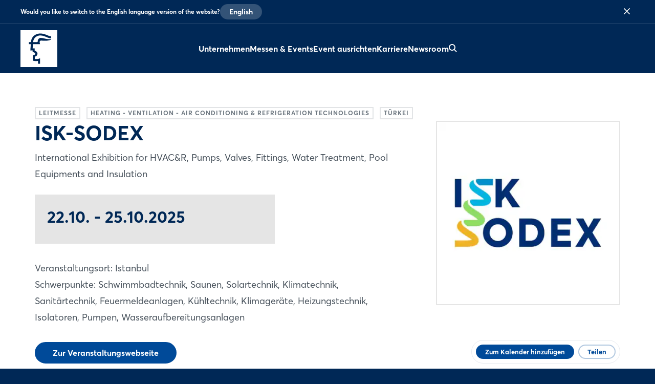

--- FILE ---
content_type: text/html;charset=UTF-8
request_url: https://www.messe.de/de/messen/details/isk-sodex
body_size: 8635
content:
<!DOCTYPE html>
<html prefix="og: http://ogp.me/ns#" dir="ltr" lang="de">
<head>
	

	<title>ISK-SODEX</title>
	<meta charset="UTF-8"/>
	<meta http-equiv="Content-Type" content="text/html; charset=UTF-8"/>

	<meta name="headline" content="ISK-SODEX"/>
	<meta name="intro-text" content="One of the most important events of the sector, ISK-SODEX is an important event for sector professionals who would like to keep up with the latest developments and trends. ISK-SODEX not only offers to gather different point of views from both its national and international exhibitos but also present lots of advantages to its exhibitors and visitors with the supporting programmes and co-operations with the most important sectoral associations. The importance of the exhibition is approved which offers meeting, having and developing business networks."/>
	<meta name="description" content="One of the most important events of the sector, ISK-SODEX is an important event for sector professionals who would like to keep up with the latest developments and trends. ISK-SODEX not only offers to gather different point of views from both its national and international exhibitos but also present lots of advantages to its exhibitors and visitors with the supporting programmes and co-operations with the most important sectoral associations. The importance of the exhibition is approved which offers meeting, having and developing business networks."/>
	<meta name="sprache" content="DE"/>
	<meta name="meldungsart" content="Domain"/>
	<meta name="navParent" content="Messen &amp; Events"/>
	<meta name="date" content="2025-10-22T00:00:00Z"/>


	<meta name="tagId" content="606441"/><meta name="tagId" content="606445"/><meta name="tagId" content="606449"/><meta name="tagId" content="606453"/><meta name="tagId" content="606465"/><meta name="tagId" content="606475"/><meta name="tagId" content="606479"/><meta name="tagId" content="606126"/><meta name="tagId" content="606490"/><meta name="tagId" content="606345"/><meta name="tagId" content="606357"/><meta name="tagId" content="606380"/>


	<meta name="tagLabel" content="Schwimmbadtechnik"/><meta name="tagLabel" content="Saunen"/><meta name="tagLabel" content="Solartechnik"/><meta name="tagLabel" content="Klimatechnik"/><meta name="tagLabel" content="Sanitärtechnik"/><meta name="tagLabel" content="Feuermeldeanlagen"/><meta name="tagLabel" content="Kühltechnik"/><meta name="tagLabel" content="Klimageräte"/><meta name="tagLabel" content="Heizungstechnik"/><meta name="tagLabel" content="Isolatoren"/><meta name="tagLabel" content="Pumpen"/><meta name="tagLabel" content="Wasseraufbereitungsanlagen"/>
	<meta name="keywords" content="Schwimmbadtechnik,Saunen,Solartechnik,Klimatechnik,Sanitärtechnik,Feuermeldeanlagen,Kühltechnik,Klimageräte,Heizungstechnik,Isolatoren,Pumpen,Wasseraufbereitungsanlagen"/>


	
	<meta name="country" content="TR"/>
	<meta name="city" content="Istanbul"/>
	<meta name="category" content="Leitmesse"/>
	<meta name="domainFsId" content="606010"/>
	<meta name="endDate" content="2025-10-25T23:59:59Z"/>
	

	<meta name="industry" content="Heating - Ventilation - Air Conditioning &amp; Refrigeration Technologies"/>


	<meta name="teaserImage" content="https://www.messe.de/files/files/000/master-18/media/messe-logos-remote-/messen-weltweit/isk-sodex_1_1_mobile_408_408.jpg"/>


	
	
	<meta name="primaryTagId"/>
	
	
	
	

	
	<meta name="viewport" content="width=device-width, initial-scale=1.0, minimum-scale=1.0, user-scalable=no"/>
	<meta name="application-name" content="deutschemesse"/>
	<meta property="og:type" content="website"/>
	<meta property="og:site_name" content="https://www.messe.de"/>
	<meta property="og:url" content="https://www.messe.de/de/messen/details/isk-sodex"/>
	<meta property="og:title" content="ISK-SODEX"/>
	<meta property="og:description" content="One of the most important events of the sector, ISK-SODEX is an important event for sector professionals who would like to keep up with the latest developments and trends. ISK-SODEX not only offers to gather different point of views from both its national and international exhibitos but also ..."/>


	<meta property="og:image" content="/files/files/assets/v6.5.7/assets/static/deutschemesse/meta/og-deutschemesse.jpg"/>
	<meta property="og:image:width" content="1200"/>
	<meta property="og:image:height" content="630"/>


	<meta property="twitter:site"/>
	<meta property="twitter:card" content="summary_large_image"/>

	<link rel="canonical" href="https://www.messe.de/de/messen/details/isk-sodex"/>

	<meta name="apple-mobile-web-app-capable" content="yes"/>
	<meta name="apple-mobile-web-app-status-bar-style" content="black"/>

	<!-- Meta icons -->
	<!-- https://realfavicongenerator.net/ -->
	<link rel="icon" type="image/png" sizes="96x96" href="/files/files/assets/v6.5.7/assets/static/deutschemesse/meta/favicon-96x96-deutschemesse.png"/>
	<link rel="icon" type="image/svg+xml" href="/files/files/assets/v6.5.7/assets/static/deutschemesse/meta/favicon-deutschemesse.svg"/>
	<link rel="shortcut icon" href="/files/files/assets/v6.5.7/assets/static/deutschemesse/meta/favicon-deutschemesse.ico"/>
	<link rel="apple-touch-icon" sizes="180x180" href="/files/files/assets/v6.5.7/assets/static/deutschemesse/meta/apple-touch-icon-deutschemesse.png"/>
	<link rel="manifest" href="/files/files/assets/v6.5.7/assets/static/deutschemesse/meta/site-deutschemesse.webmanifest"/>


	<link rel="alternate" hreflang="de" href="https://www.messe.de/de/messen/details/isk-sodex"/>

	<link rel="alternate" hreflang="en" href="https://www.messe.de/en/messen/details/isk-sodex"/>

	<link rel="alternate" hreflang="x-default" href="https://www.messe.de"/>

	


	
	
	<link href="/files/files/assets/v6.5.7/assets/css/styles_app_default.css" rel="stylesheet"/>
	<link href="/files/files/assets/v6.5.7/assets/css/styles_deutschemesse.css" rel="stylesheet"/>

	
	<style type="text/css">
		.adesso-hide-first-divider > section.c.divider { display: none; }
		.adesso-hide-first-divider > section.c.divider ~ section.c.divider { display: block; }
	</style>
</head>
<body class="application-page has-navigation is-deutschemesse messe-theme-default">

	
	<!-- Google Tag Manager -->
	<script type="text/plain" data-usercentrics="Google Tag Manager">
	const GTM_INFO = "GTM-PLPKMSX";
	(function(w,d,s,l,i){w[l]=w[l]||[];w[l].push({'gtm.start':  new Date().getTime(),event:'gtm.js'});var f=d.getElementsByTagName(s)[0],  j=d.createElement(s),dl=l!='dataLayer'?'&l='+l:'';j.async=true;j.src=  'https://www.googletagmanager.com/gtm.js?id='+i+dl;f.parentNode.insertBefore(j,f);  })(window,document,"script","dataLayer",GTM_INFO);
	</script>

	<o-gtm-data-layer
			page-title="ISK-SODEX"
			content="https://www.messe.de/de/messen/details/isk-sodex"
			cms-id="web_1702521_1955136"
			site-id=" 00000"
			lang-id="de"
			intern="web">
	</o-gtm-data-layer>
	<!-- End Google Tag Manager -->


	<script type="application/json" id="application-settings">
{
	"lang": "DE",
	"vstJahr": "2016",
	"ticketJahr": "2023",
	"vstNummer": "000",
	"csrf-token": "hZl86Jh4-9gfVcqvO51NFRpXSbtd55_PPFNQmPYb3DdvjRsBvP9M0KEbzu4yZfOdWLB5dylhZNk41_riDWMy_c8o7wJdvC81"
}
</script>

	<main id="app">
		
		
			
	<!--index_ignore_begin-->

	
	

	
	<c-main-navigation :module-theme="400"
					   login-href="#popover-login"
					   superbanner-label="Anzeige"
					   :disable-search="false"
					   search-label="Suchen"
					   meta-label="Informationen für"
					   :show-lang-switch="true"
					   header-banner-text="Would you like to switch to the English language version of the website?"
					   header-banner-button-label="English"
					   header-banner-aria-label-close="Close language switch notification"
					   :disable-user-menu="true"
					   logo-href="/de/"
					   logo-dark-src="/files/files/assets/v6.5.7/assets/static/deutschemesse/logo/logo-dark-deutschemesse.svg"
					   logo-dark-small-src="/files/files/assets/v6.5.7/assets/static/deutschemesse/logo/logo-dark-mobile-deutschemesse.svg"
					   logo-light-src="/files/files/assets/v6.5.7/assets/static/deutschemesse/logo/logo-light-deutschemesse.svg"
					   logo-light-small-src="/files/files/assets/v6.5.7/assets/static/deutschemesse/logo/logo-light-mobile-deutschemesse.svg">

		
		

		
		<template slot="main-menu">
			
				<o-main-navigation-mount-item href="/de/unternehmen/"
											  label="Unternehmen">
					
					<a href="/de/unternehmen/">Unternehmen</a>

					<template slot="submenu">
						
						
	<o-main-navigation-mount-item href="/de/unternehmen/ueber-uns/"
								  label="Über uns">
		
		<a href="/de/unternehmen/ueber-uns/">Über uns</a>
	</o-main-navigation-mount-item>

	<o-main-navigation-mount-item href="/de/unternehmen/nachhaltigkeit/"
								  label="Nachhaltigkeit">
		
		<a href="/de/unternehmen/nachhaltigkeit/">Nachhaltigkeit</a>
	</o-main-navigation-mount-item>

	<o-main-navigation-mount-item href="/de/unternehmen/management-aufsichtsrat/"
								  label="Management &amp; Aufsichtsrat">
		
		<a href="/de/unternehmen/management-aufsichtsrat/">Management &amp; Aufsichtsrat</a>
	</o-main-navigation-mount-item>

	<o-main-navigation-mount-item href="/de/unternehmen/compliance/"
								  label="Compliance">
		
		<a href="/de/unternehmen/compliance/">Compliance</a>
	</o-main-navigation-mount-item>

	<o-main-navigation-mount-item href="/de/unternehmen/compliance/compliance-einkaufsbedingungen-und-fremdfirmenordnung"
								  label="Einkaufsbedingungen und Richtlinien">
		
		<a href="/de/unternehmen/compliance/compliance-einkaufsbedingungen-und-fremdfirmenordnung">Einkaufsbedingungen und Richtlinien</a>
	</o-main-navigation-mount-item>

	<o-main-navigation-mount-item href="/de/unternehmen/sales-partner/index-2"
								  label="Internationales Netzwerk">
		
		<a href="/de/unternehmen/sales-partner/index-2">Internationales Netzwerk</a>
	</o-main-navigation-mount-item>

	<o-main-navigation-mount-item href="/de/unternehmen/selected-hotels/"
								  label="Selected Hotels">
		
		<a href="/de/unternehmen/selected-hotels/">Selected Hotels</a>
	</o-main-navigation-mount-item>

	<o-main-navigation-mount-item href="/de/unternehmen/anreise/"
								  label="Anreise">
		
		<a href="/de/unternehmen/anreise/">Anreise</a>
	</o-main-navigation-mount-item>

	<o-main-navigation-mount-item href="/de/unternehmen/historie/"
								  label="Historie">
		
		<a href="/de/unternehmen/historie/">Historie</a>
	</o-main-navigation-mount-item>

						
					</template>
				</o-main-navigation-mount-item>
			
				<o-main-navigation-mount-item href="/de/messen/"
											  label="Messen &amp; Events" active>
					
					<a href="/de/messen/">Messen &amp; Events</a>

					
				</o-main-navigation-mount-item>
			
				<o-main-navigation-mount-item href="/de/event-ausrichten/messestandort"
											  label="Event ausrichten">
					
					<a href="/de/event-ausrichten/messestandort">Event ausrichten</a>

					
				</o-main-navigation-mount-item>
			
				<o-main-navigation-mount-item href="/de/karriere/"
											  label="Karriere">
					
					<a href="/de/karriere/">Karriere</a>

					<template slot="submenu">
						
						
	<o-main-navigation-mount-item href="/de/karriere/wir-als-arbeitgeber/"
								  label="Wir als Arbeitgeber"
								  description="Wenn Sie bei der Deutschen Messe morgens ins Büro kommen oder per Videocall ...">
		
		<a href="/de/karriere/wir-als-arbeitgeber/">Wir als Arbeitgeber</a>
	</o-main-navigation-mount-item>

	<o-main-navigation-mount-item href="/de/karriere/was-wir-ihnen-bieten/"
								  label="Was wir Ihnen bieten"
								  description="Unsere Wertschätzung zeigen wir unter anderem mit zahlreichen Social Benefits.">
		
		<a href="/de/karriere/was-wir-ihnen-bieten/">Was wir Ihnen bieten</a>
	</o-main-navigation-mount-item>

	<o-main-navigation-mount-item href="/de/karriere/stellenangebote/"
								  label="Stellenangebote"
								  description="Kommen Sie an Bord und werden Sie Teil eines professionellen Teams.">
		
		<a href="/de/karriere/stellenangebote/">Stellenangebote</a>
	</o-main-navigation-mount-item>

	<o-main-navigation-mount-item href="/de/karriere/ausbildung/index-2"
								  label="Ausbildung &amp; Studium"
								  description="Die Schule ist vorbei... und wie geht&#39;s weiter? ">
		
		<a href="/de/karriere/ausbildung/index-2">Ausbildung &amp; Studium</a>
	</o-main-navigation-mount-item>

	<o-main-navigation-mount-item href="/de/karriere/veranstaltungsjobs/"
								  label="Veranstaltungsjobs"
								  description="Wir bieten jedes Jahr eine Vielzahl von Messejobs an.">
		
		<a href="/de/karriere/veranstaltungsjobs/">Veranstaltungsjobs</a>
	</o-main-navigation-mount-item>

	<o-main-navigation-mount-item href="/de/karriere/zukunftstag/"
								  label="Zukunftstag"
								  description="Jedes Jahr nehmen wir am Zukunftstag zur Berufsorientierung teil.">
		
		<a href="/de/karriere/zukunftstag/">Zukunftstag</a>
	</o-main-navigation-mount-item>

						
					</template>
				</o-main-navigation-mount-item>
			
				<o-main-navigation-mount-item href="/de/newsroom/"
											  label="Newsroom">
					
					<a href="/de/newsroom/">Newsroom</a>

					<template slot="submenu">
						
						
	<o-main-navigation-mount-item href="/de/newsroom/pressemitteilungen/pressemitteilungen"
								  label="News"
								  description="Hier finden Sie unsere Pressemitteilungen zur DEUTSCHE MESSE und aktuellen ...">
		
		<a href="/de/newsroom/pressemitteilungen/pressemitteilungen">News</a>
	</o-main-navigation-mount-item>

	<o-main-navigation-mount-item href="/de/newsroom/pressekontakt/"
								  label="Pressekontakt"
								  description="Ihre Ansprechpartner:innen in der Unternehmenskommunikation.">
		
		<a href="/de/newsroom/pressekontakt/">Pressekontakt</a>
	</o-main-navigation-mount-item>

	<o-main-navigation-mount-item href="/de/newsroom/mediathek-bilddatenbank/"
								  label="Mediathek"
								  description="Hier finden Sie Videos für Ihre Berichterstattung. ">
		
		<a href="/de/newsroom/mediathek-bilddatenbank/">Mediathek</a>
	</o-main-navigation-mount-item>

	<o-main-navigation-mount-item href="/de/newsroom/pressebilder/"
								  label="Pressebilder"
								  description="Hier finden Sie das passende Foto für ihre Berichterstattung. ">
		
		<a href="/de/newsroom/pressebilder/">Pressebilder</a>
	</o-main-navigation-mount-item>

	<o-main-navigation-mount-item href="/de/newsroom/presseverteiler/"
								  label="Presseverteiler"
								  description="Unser Presse-Newsletter hält Sie auf dem Laufenden">
		
		<a href="/de/newsroom/presseverteiler/">Presseverteiler</a>
	</o-main-navigation-mount-item>

						
					</template>
				</o-main-navigation-mount-item>
			
		</template>

		
		

		
		

		
		

		
		<template slot="cta">
			
			
		</template>
	</c-main-navigation>

	
	
	<c-navigation-search v-cloak
						 v-theme="400"
						 superbanner-label="Anzeige"
						 no-ads="true">
		<div class="grid-x grid-padding-x">
			<div class="cell small-12 medium-10 medium-offset-1 large-6 large-offset-3">
				<c-search-bar module-theme="300"
							  v-cloak
							  placeholder="Suchbegriff eingeben..."
							  auto-suggest="/autocomplete?locale=D&amp;search={s}"
							  action="/de/suche/"
							  dimmer
							  fixed
							  form
							  method="POST"
							  autocomplete="off">
					<div class="grid-container">
						<div class="grid-x align-center">
							
						</div>
					</div>
				</c-search-bar>
			</div>
		</div>
	</c-navigation-search>


	<!--index_ignore_end-->

		
		

		<div class="flex-container flex-dir-column fullheight">
			<div class="flex-child-grow">

				
				
					
    <c-page-intro v-cloak v-theme="100" rich-page application-page>

        <template slot="caption">
            <o-tag>Leitmesse</o-tag>
            <o-tag>Heating - Ventilation - Air Conditioning &amp; Refrigeration Technologies</o-tag>
            <o-tag>Türkei</o-tag>
        </template>

        <template slot="headline">
            <h1 class="headline t as-headline set-600-bold">ISK-SODEX</h1>
        </template>

        <template slot="subtitle">
            <p class="t set-250-regular as-copy">International Exhibition for HVAC&amp;R, Pumps, Valves, Fittings, Water Treatment, Pool Equipments and Insulation</p>
        </template>

        <template slot="image">
            <o-picture bordered="large" resolution="sddefault"
                       :src="[&quot;/files/files/000/master-18/media/messe-logos-remote-/messen-weltweit/isk-sodex_1_1_desktop_860_860.jpg&quot;,&quot;/files/files/000/master-18/media/messe-logos-remote-/messen-weltweit/isk-sodex_1_1_tablet_530_530.jpg&quot;,&quot;/files/files/000/master-18/media/messe-logos-remote-/messen-weltweit/isk-sodex_1_1_mobile_408_408.jpg&quot;]">
            </o-picture>
        </template>

        <template slot="description">
            <div class="grid-x grid-padding-x">
                <div class="cell medium-8 page-intro-element-textbox">
                    <p class="t set-500-bold as-headline">22.10. - 25.10.2025</p>
                </div>
                <div class="cell page-intro-element-textcontainer">
                    <p class="t set-250-regular as-copy">Veranstaltungsort: Istanbul</p>
                    <p class="t set-250-regular as-copy">Schwerpunkte: Schwimmbadtechnik, Saunen, Solartechnik, Klimatechnik, Sanitärtechnik, Feuermeldeanlagen, Kühltechnik, Klimageräte, Heizungstechnik, Isolatoren, Pumpen, Wasseraufbereitungsanlagen</p>
                </div>
                <div class="cell">
                    <o-button-base href="https://www.sodex.com.tr/en"
                                   target="_blank"
                                   primary
                                   shrink>Zur Veranstaltungswebseite</o-button-base>
                </div>
            </div>
        </template>

        <template slot="functions">
            <c-function-bar :max-items="[1,5,5]">
                <o-function-bar-item
                        action="link"
                        type="download"
                        label="Zum Kalender hinzufügen"
                        href="/api/calendar/export/custom?obj=[base64]">
                </o-function-bar-item>

                <o-function-bar-item action="share" label="Teilen" :try-native-share="true"
                                     share-title="ISK-SODEX" share-content="One of the most important events of the sector, ISK-SODEX is an important event for sector professionals who would like to keep up with the latest developments and trends. ISK-SODEX not only offers to gather different point of views from both its national and international exhibitos but also present lots of advantages to its exhibitors and visitors with the supporting programmes and co-operations with the most important sectoral associations. The importance of the exhibition is approved which offers meeting, having and developing business networks."
                                     share-url="https://www.messe.de/de/messen/details/isk-sodex">

                    <o-function-bar-item action="sharevia" label="Facebook" channel="facebook"
                                         share-title="ISK-SODEX"
                                         share-content="One of the most important events of the sector, ISK-SODEX is an important event for sector professionals who would like to keep up with the latest developments and trends. ISK-SODEX not only offers to gather different point of views from both its national and international exhibitos but also present lots of advantages to its exhibitors and visitors with the supporting programmes and co-operations with the most important sectoral associations. The importance of the exhibition is approved which offers meeting, having and developing business networks."
                                         share-url="https://www.messe.de/de/messen/details/isk-sodex">
                    </o-function-bar-item>
                    <o-function-bar-item action="sharevia" label="Twitter" channel="twitter"
                                         share-title="ISK-SODEX"
                                         share-content="One of the most important events of the sector, ISK-SODEX is an important event for sector professionals who would like to keep up with the latest developments and trends. ISK-SODEX not only offers to gather different point of views from both its national and international exhibitos but also present lots of advantages to its exhibitors and visitors with the supporting programmes and co-operations with the most important sectoral associations. The importance of the exhibition is approved which offers meeting, having and developing business networks."
                                         share-url="https://www.messe.de/de/messen/details/isk-sodex">
                    </o-function-bar-item>
                    <o-function-bar-item action="sharevia" label="Xing" channel="xing"
                                         share-title="ISK-SODEX"
                                         share-content="One of the most important events of the sector, ISK-SODEX is an important event for sector professionals who would like to keep up with the latest developments and trends. ISK-SODEX not only offers to gather different point of views from both its national and international exhibitos but also present lots of advantages to its exhibitors and visitors with the supporting programmes and co-operations with the most important sectoral associations. The importance of the exhibition is approved which offers meeting, having and developing business networks."
                                         share-url="https://www.messe.de/de/messen/details/isk-sodex">
                    </o-function-bar-item>
                    <o-function-bar-item action="sharevia" label="LinkedIn" channel="linkedin"
                                         share-title="ISK-SODEX"
                                         share-content="One of the most important events of the sector, ISK-SODEX is an important event for sector professionals who would like to keep up with the latest developments and trends. ISK-SODEX not only offers to gather different point of views from both its national and international exhibitos but also present lots of advantages to its exhibitors and visitors with the supporting programmes and co-operations with the most important sectoral associations. The importance of the exhibition is approved which offers meeting, having and developing business networks."
                                         share-url="https://www.messe.de/de/messen/details/isk-sodex">
                    </o-function-bar-item>
                    <o-function-bar-item action="sharevia" label="Mail" channel="mail"
                                         share-title="ISK-SODEX"
                                         share-content="One of the most important events of the sector, ISK-SODEX is an important event for sector professionals who would like to keep up with the latest developments and trends. ISK-SODEX not only offers to gather different point of views from both its national and international exhibitos but also present lots of advantages to its exhibitors and visitors with the supporting programmes and co-operations with the most important sectoral associations. The importance of the exhibition is approved which offers meeting, having and developing business networks."
                                         share-url="https://www.messe.de/de/messen/details/isk-sodex">
                    </o-function-bar-item>
                    <o-function-bar-item action="sharevia" label="Whatsapp" channel="whatsapp"
                                         share-title="ISK-SODEX"
                                         share-content="One of the most important events of the sector, ISK-SODEX is an important event for sector professionals who would like to keep up with the latest developments and trends. ISK-SODEX not only offers to gather different point of views from both its national and international exhibitos but also present lots of advantages to its exhibitors and visitors with the supporting programmes and co-operations with the most important sectoral associations. The importance of the exhibition is approved which offers meeting, having and developing business networks."
                                         share-url="https://www.messe.de/de/messen/details/isk-sodex">
                    </o-function-bar-item>
                    <o-function-bar-item action="sharevia" channel="copy"
                                         label="Link kopieren"
                                         label-active="Link kopiert"
                                         share-url="https://www.messe.de/de/messen/details/isk-sodex">
                    </o-function-bar-item>
                </o-function-bar-item>

                <template slot="more">Mehr</template>
            </c-function-bar>
        </template>
    </c-page-intro>

    <div>
        <c-standard-paragraph v-theme="100">
            <h2 class="t set-400-bold as-headline">Beschreibung</h2>
            <p style="white-space: pre-line">One of the most important events of the sector, ISK-SODEX is an important event for sector professionals who would like to keep up with the latest developments and trends. ISK-SODEX not only offers to gather different point of views from both its national and international exhibitos but also present lots of advantages to its exhibitors and visitors with the supporting programmes and co-operations with the most important sectoral associations. The importance of the exhibition is approved which offers meeting, having and developing business networks.</p>
            
        </c-standard-paragraph>
    </div>

    <div>
        
	

    </div>

    <div>
        <c-contact-section v-theme="100" full-width>

            <template slot="headline">
                <h2 class="t set-700-bold as-headline as-center">Veranstalter</h2>
            </template>
            
	
	<!--index_ignore_begin-->
<!--	isMainContact-->
<!--	picture-->
<!--	headline-->
<!--	subHeadline-->
<!--	infoBodyText-->
<!--	phone-->
<!--	fax-->
<!--	contactJsonString-->
<!--	websiteLink-->

	<template slot="logo">
		<o-picture
				:src="[&quot;/files/files/assets/v6.5.7/assets/content/static/placeholder-contact.svg&quot;]"
				resolution="sddefault"
		>
		</o-picture>
	</template>

	<template slot="main-info">

		
			<h3 class="t set-300-bold as-headline">Hannover Messe Sodeks Fuarcılık A.Ş.</h3>
			
		
		

		<div class="t set-200-regular as-headline">
			
				Büyükdere Cad. Sarli İş Merkezi No:103 B Blok Kat: 5
				<br>
			
				 34394
				<br>
			
				Mecidiyeköy İstanbul 
				<br>
			
		</div>
		<div class="t set-200-regular as-copy">
			Telefon: +90 212 - 334 69 00
			<br>
			Fax: +90 212 - 347 10 96
		</div>

		<div>
    
    
    <c-function-bar class="space-top" :max-items="[1,3,3]">

        <o-function-bar-item action="link"
                             icon="mail-outlined"
                             label="E-Mail senden"
                             href="/de/applikation/formulare/kontakt-allgemein/?contactJson=Y1pxEUYTXdAkuZs0k82s4gAHGMyWSbmv5bW%2B22%2FP6J1JiKinKKH8b2QYTYZB2SepqErMHRiUFLFtdgnaNgzQLarEz3cHXIwEtQY09K648rJyUsSa%2BdZuVTz4%2FYr5WbGVEumBtPuNlx3%2BNE6j2ExEc9BvXsZpZ%2Bvru0nOleZHH3f5WNpvP19U9jZKdO2aLF%2BcfP6s3NEq%2BcEl2Q2OuhI%2BFJK33ctOOe5eQP4nw8wJ0OGk6aaCPC8q8GT81yPncYuFY4mxG%2FECWfTiZw27FlKxk7zhgQhUl08uo7Jl88wImy0zdrwKhIhcwkEc9To9bGGFNj8SSJg4rVY7w5grKAjT9IBdgp2BGx%2F%2BOkcX10uftMquMUUMLdoqGsT97uynUlTlOiWPUYrrW%2BaOvnJ1F9%2FhxuSj3vu06XvaVxzq%2FZcv7dw%3D"
                             target="_self">
        </o-function-bar-item>

        

        <template slot="more">Mehr</template>
    </c-function-bar>
</div>
	</template>
	<!--index_ignore_end-->

	

            
	
	
	<!--index_ignore_begin-->
<!--	isMainContact-->
<!--	picture-->
<!--	headline-->
<!--	subHeadline-->
<!--	infoBodyText-->
<!--	phone-->
<!--	fax-->
<!--	contactJsonString-->
<!--	websiteLink-->

	

	<template slot="sub-info-1">

		
		
			<h2 class="t set-200-bold as-headline">Deutsche Messe</h2>
			<div class="t set-200-regular as-headline">Torsten Weiß</div>
		

		<div class="t set-200-regular as-headline">
			
				
				
			
				
				
			
				
				
			
				
				
			
		</div>
		<div class="t set-200-regular as-copy">
			Telefon: +49 511 89 - 31153
			<br>
			
		</div>

		<div>
    
    
    <c-function-bar class="space-top" :max-items="[1,3,3]">

        <o-function-bar-item action="link"
                             icon="mail-outlined"
                             label="E-Mail senden"
                             href="/de/applikation/formulare/kontakt-allgemein/?contactJson=Gl%2FQDmoeCBIIjztwFbLtD%2Bqw8IGS%2Fgdg1dENN5Z6hM7eE3PZIDhlVqEAMYFKLrVfXfXsLzsTool9QyXGJq76qMuJ9GnLj5ewqwjehkrYjx1b1HX%2BV12ECm4UNZFS%2F7x8YHPD4CvxGwAx7bMzXMrFig%3D%3D"
                             target="_self">
        </o-function-bar-item>

        

        <template slot="more">Mehr</template>
    </c-function-bar>
</div>
	</template>
	<!--index_ignore_end-->


            
            
            
        </c-contact-section>
    </div>


				

				<!--index_ignore_begin-->
				
				
				<!--index_ignore_end-->
			</div>

			<div class="flex-child-shrink">
				
				
	<!--index_ignore_begin-->

	<!-- Newsletter info banner -->
	
    


	<c-footer v-theme="400"
			  href="https://www.messe.de/"
			  logo-dark="/files/files/assets/v6.5.7/assets/content/static/dmag-logo-dark.svg"
			  logo-light="/files/files/assets/v6.5.7/assets/content/static/dmag-logo-white.svg"
			  target="_blank"
			  v-tracking="{&#39;navi&#39;: [[&#39;footer/dmag_logo&#39;]], &#39;type&#39;: &#39;event&#39;}"
			  language-label="ENGLISH"
			  v-cloak>

		<template slot="first-cell">
			
				<a class="item"
				   href="/de/applikation/formulare/kontakt-allgemein/"
				   v-tracking="{&#39;navi&#39;: [[&#39;footer/kontakt&#39;]], &#39;type&#39;: &#39;event&#39;}">Kontakt</a>
			
				<a class="item"
				   href="/de/newsroom/"
				   v-tracking="{&#39;navi&#39;: [[&#39;footer/presse&#39;]], &#39;type&#39;: &#39;event&#39;}">Presse</a>
			
		</template>

		

		<template slot="third-cell">
			
				<a class="item"
				   href="/de/deutsche-messe/"
				   v-tracking="{&#39;navi&#39;: [[&#39;footer/impressum&#39;]], &#39;type&#39;: &#39;event&#39;}">Impressum</a>
			
				<a class="item"
				   href="/de/deutsche-messe/datenschutz"
				   v-tracking="{&#39;navi&#39;: [[&#39;footer/datenschutz&#39;]], &#39;type&#39;: &#39;event&#39;}">Datenschutz</a>
			
				<a class="item"
				   href="/de/deutsche-messe/rechtliche-hinweise"
				   v-tracking="{&#39;navi&#39;: [[&#39;footer/rechtliche-hinweise&#39;]], &#39;type&#39;: &#39;event&#39;}">Rechtliche Hinweise</a>
			
				<a class="item"
				   href="/de/deutsche-messe/erklaerung-zur-barrierefreiheit"
				   v-tracking="{&#39;navi&#39;: [[&#39;footer/erklaerung-zur-barrierefreiheit&#39;]], &#39;type&#39;: &#39;event&#39;}">Erklärung zur Barrierefreiheit</a>
			
		</template>

		<template slot="fair-cell">
			
			
		</template>

		<template slot="share-icons">
			<o-share-icons>
				<a href="https://www.facebook.com/Deutsche.Messe.AG/"
				   target="_blank"
				   v-tracking="{&#39;navi&#39;: [[&#39;footer/social-icon-facebook&#39;]], &#39;type&#39;: &#39;event&#39;}"
				   rel="noopener noreferrer">
					<i class="icon icon-facebook-circle layout-link"></i>
				</a>
				<a href="https://twitter.com/deutschemesse"
				   target="_blank"
				   v-tracking="{&#39;navi&#39;: [[&#39;footer/social-icon-twitter&#39;]], &#39;type&#39;: &#39;event&#39;}"
				   rel="noopener noreferrer">
					<i class="icon icon-twitter-circle layout-link"></i>
				</a>
				<a href="https://www.instagram.com/deutsche_messe/"
				   target="_blank"
				   v-tracking="{&#39;navi&#39;: [[&#39;footer/social-icon-instagram&#39;]], &#39;type&#39;: &#39;event&#39;}"
				   rel="noopener noreferrer">
					<i class="icon icon-instagram-circle layout-link"></i>
				</a>
				<a href="https://www.youtube.com/channel/UC3mUoxjByZrLy84F36z4I0w"
				   target="_blank"
				   v-tracking="{&#39;navi&#39;: [[&#39;footer/social-icon-youtube&#39;]], &#39;type&#39;: &#39;event&#39;}">
					<i class="icon icon-youtube-circle layout-link"></i>
				</a>
				<a href="https://www.xing.com/pages/deutschemesseag"
				   target="_blank"
				   v-tracking="{&#39;navi&#39;: [[&#39;footer/social-icon-xing&#39;]], &#39;type&#39;: &#39;event&#39;}"
				   rel="noopener noreferrer">
					<i class="icon icon-xing-circle layout-link"></i>
				</a>
				<a href="https://www.linkedin.com/company/deutsche-messe-ag/"
				   target="_blank"
				   v-tracking="{&#39;navi&#39;: [[&#39;footer/social-icon-linkedin&#39;]], &#39;type&#39;: &#39;event&#39;}"
				   rel="noopener noreferrer">
					<i class="icon icon-linkedin-circle layout-link"></i>
				</a>
				
				<a href="https://www.tiktok.com/@deutschemesse"
				   target="_blank"
				   v-tracking="{&#39;navi&#39;: [[&#39;footer/social-icon-tiktok&#39;]], &#39;type&#39;: &#39;event&#39;}"
				   rel="noopener noreferrer">
					<i class="icon icon-tiktok-circle layout-link"></i>
				</a>
			</o-share-icons>
		</template>

		
		

		<template slot="hotline">Hotline:</template>
		<template slot="hotline-number"
				  href="tel:+49 (0)511 89-0">+49 (0)511 89-0</template>

		<template slot="messe-name">Deutsche Messe AG</template>

		<template slot="cookie-consent">Cookie Einstellungen</template>
	</c-footer>

	

	
    <c-popover
            v-cloak
            data-type="c-popover"
            class="as-dialog"
            id="popover-login"
            tracking="/tracking"
            :no-use-navigation-bounding="true"
            disable-closer>

        

        
    <c-form-login-form
            v-cloak
            v-theme="100"
            email-name="email_login_popover"
            password-name="password_login_popover"
            password-reveal="true"

            :has-login="true"
            :has-captcha="true"
            headline="Login"
            action="/de/loginoverlay"
            email-label="E-Mail-Adresse"
            password-label="Passwort"
            submit-button-label="Einloggen"
            forget-link-label="Passwort vergessen?"
            forget-link-href="/de/applikation/login/passwort-vergessen/"
            regist-header="Noch nicht angemeldet?"
            regist-link-label="Jetzt registrieren"
            regist-link-href="/de/applikation/registrierung/account/">
        
    <template slot="captcha">
        
	<!--index_ignore_begin-->
	<o-form-captcha api-script-url="https://www.google.com/recaptcha/api.js" site-key="6LfKKvYpAAAAALPqskJA-ynpBFKj4xcVH7KSoC7S" recaptcha-version="3" :in-popover="true"></o-form-captcha>
	<!--index_ignore_end-->

    </template>

    </c-form-login-form>

    </c-popover>

	
    <c-notifier v-cloak fixed="bottom">
        
        

        
        

        
        <o-notification v-cloak
                        session-key="browser-notification"
                        close-control-top-right
                        name="browser-notification"
                        aria-label-close="Schliessen"
                        button-href="https://browser-update.org/de/update.html?force_outdated=true"
                        button-target="_blank"
                        button-class-name="notification-browser-button"
                        error>
            <template slot="content">
                <h3 class="t set-100-bold as-headline">Browser Hinweis</h3>
                <p class="t set-040-wide as-copy">
                    <span>Ihr Webbrowser ist veraltet. Aktualisieren Sie Ihren Browser für mehr Sicherheit, Geschwindigkeit und eine optimale Darstellung dieser Seite.</span>
                </p>
            </template>
            <template slot="button">
                Browser aktualisieren
            </template>
        </o-notification>
    </c-notifier>

    
    
    

	
        <c-overlay :disable-closer="true" v-cloak></c-overlay>
    
	<!--index_ignore_end-->

			</div>
		</div>

		<portal-target name="dialog" multiple></portal-target>
		<portal-target name="c-main-navigation" multiple></portal-target>
	</main>

	
	
	
	<script type="application/json" id="advertisment-settings">
		{
			"lang": "de",
			"default": {
				"siteId": "0815",
				"pageId": "123456",
				"target": "keyword=null",
				"networkid": 1044,
				"async": true,
				"inSequence": true,
				"domain": "//www.smartadserver.com"
			},
			"scriptURL": "//ced.sascdn.com/tag/1044/smart.js",
			"stopAdvertisment": true
		}
	</script>


	
		
		<script type="application/javascript"
				id="usercentrics-cmp"
				src="https://web.cmp.usercentrics.eu/ui/loader.js"
				data-settings-id="O-5UjFSKRrwRZN"
				async>
		</script>

		<script type="application/javascript"  src="https://privacy-proxy.usercentrics.eu/latest/uc-block.bundle.js"></script>

		<script>
			uc.blockElements({
				'Hko_qNsui-Q': '.uc-recaptcha'
			})
		</script>
		
	

	<script src="/files/files/assets/v6.5.7/assets/js/vendor.js" defer></script>
	<script src="/files/files/assets/v6.5.7/assets/js/bootstrap.js" defer></script>

	
	

</body>
</html>


--- FILE ---
content_type: image/svg+xml
request_url: https://www.messe.de/files/files/assets/v6.5.7/assets/content/static/placeholder-contact.svg
body_size: 552
content:
<svg id="Ebene_2" data-name="Ebene 2" xmlns="http://www.w3.org/2000/svg" xmlns:xlink="http://www.w3.org/1999/xlink" viewBox="0 0 600 600"><defs><style>.cls-1{fill:none;}.cls-2{fill:#e6e6e6;}.cls-3{fill:#fff;}.cls-4{clip-path:url(#clip-path);}.cls-5{fill:#d2d2d2;}</style><clipPath id="clip-path"><circle class="cls-1" cx="300" cy="300" r="275"/></clipPath></defs><title>Placeholder-Contact_v5</title><rect class="cls-2" width="600" height="600"/><circle class="cls-3" cx="300" cy="300" r="275"/><g class="cls-4"><path class="cls-5" d="M396,438.5a7.64,7.64,0,0,0-7.95,2,121.45,121.45,0,0,1-176.14,0,7.64,7.64,0,0,0-8-2C140.49,459.6,40.8,511.94,18.34,521.67a7.62,7.62,0,0,0-4.6,7v63.7A7.64,7.64,0,0,0,21.37,600H578.63a7.64,7.64,0,0,0,7.63-7.63v-63.7a7.62,7.62,0,0,0-4.6-7C559.2,511.94,459.51,459.6,396,438.5Z"/><path class="cls-5" d="M190.27,256.49c0,4.77-3.77,17.17-2.87,27.67,2.66,31,11.08,47.21,19.91,56.24a7.5,7.5,0,0,1,2.12,4.8c.78,14.25,7.09,34.28,14.23,46.78,2.07,3.62,1.08,27.79.5,36.87a7.66,7.66,0,0,0,2.4,6,107.14,107.14,0,0,0,146.88,0,7.66,7.66,0,0,0,2.4-6c-.58-9.08-1.57-33.25.5-36.87,7.14-12.5,13.45-32.53,14.23-46.78a7.5,7.5,0,0,1,2.12-4.8c8.83-9,17.25-25.23,19.91-56.24.9-10.5-2.87-22.9-2.87-27.67,0-10.54,2.87-35.31,3.82-52.48s-4.7-45.58-17.18-62c-21-27.67-49.61-42-96.37-42s-75.38,14.31-96.37,42c-12.48,16.45-18.13,44.85-17.18,62S190.27,246,190.27,256.49Z"/></g></svg>